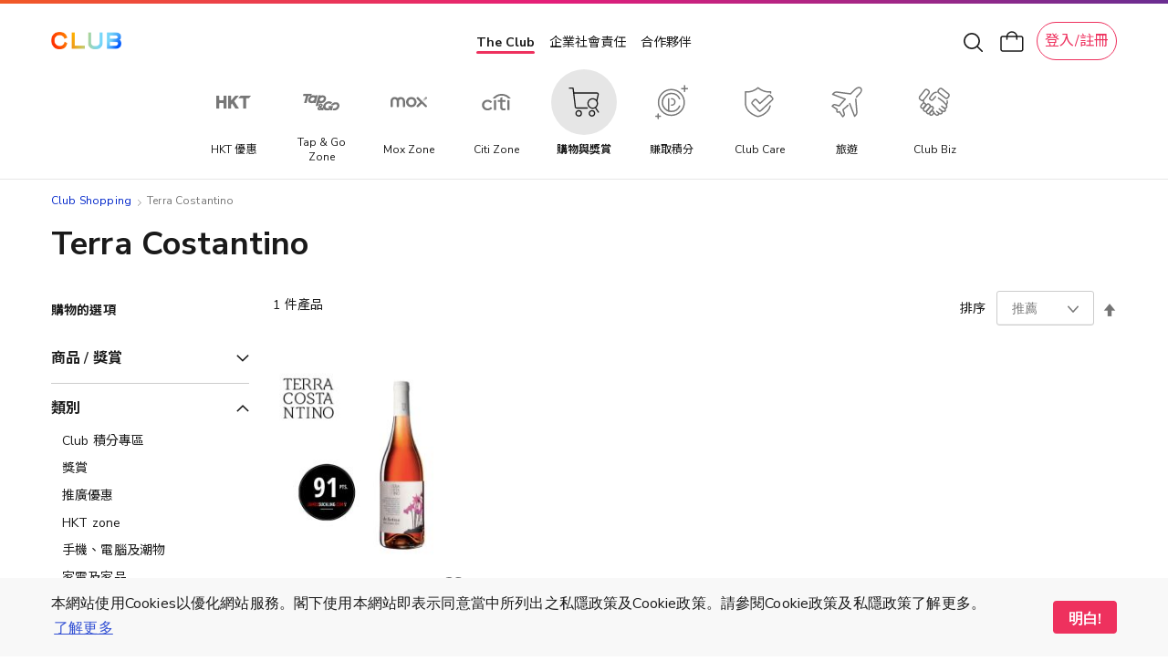

--- FILE ---
content_type: image/svg+xml
request_url: https://shop.theclub.com.hk/static/version1764667212/frontend/HKT/standard/zh_Hant_HK/HKT_SuperWeb/images/cart-icon.svg
body_size: 221
content:
<svg width="28" height="28" viewBox="0 0 28 28" fill="none" xmlns="http://www.w3.org/2000/svg">
<rect x="2" y="8" width="23.8333" height="16" rx="2" stroke="#1A1A1A" stroke-width="1.5"/>
<path d="M19.3333 11V8.37931C19.3333 5.4084 16.9082 3 13.9167 3C10.9251 3 8.5 5.4084 8.5 8.37931V11" stroke="#1A1A1A" stroke-width="1.5" stroke-linecap="round" stroke-linejoin="round"/>
</svg>


--- FILE ---
content_type: application/javascript
request_url: https://shop.theclub.com.hk/static/version1764667212/frontend/HKT/standard/zh_Hant_HK/HKT_Account/js/third-party-provider.min.js
body_size: 385
content:
define(['jquery'],function(jQuery){'use strict';return function(config,element){var widget={init:function(){var self=this;if(!config.noAction){jQuery(element).on('click',function(){self.popup();});}},popup:function(){this.setCookie('return_url',window.location.href);window.location.href=config.url;},getPopupFeatures:function(w,h,l,t){this.screenX=typeof window.screenX!=='undefined'?window.screenX:window.screenLeft;this.screenY=typeof window.screenY!=='undefined'?window.screenY:window.screenTop;this.outerWidth=typeof window.outerWidth!=='undefined'?window.outerWidth:document.body.clientWidth;this.outerHeight=typeof window.outerHeight!=='undefined'?window.outerHeight:(document.body.clientHeight-22);this.width=w?w:600;this.height=h?h:540;this.left=l?l:parseInt(this.screenX+((this.outerWidth-this.width)/ 2),10);this.top=t?t:parseInt(this.screenY+((this.outerHeight-this.height)/ 2.5),10);return('width='+this.width+',height='+this.height+',left='+this.left+',top='+this.top);},setCookie:function(name,value){var Mins=5;var exp=new Date();exp.setTime(exp.getTime()+Mins*60*1000);document.cookie=name+"="+escape(value)+";expires="+exp.toGMTString()+"; path=/";}};widget.init();return widget;}});

--- FILE ---
content_type: application/javascript
request_url: https://shop.theclub.com.hk/static/version1764667212/frontend/HKT/standard/zh_Hant_HK/HKT_GtmDataLayer/js/searches-data-layer.min.js
body_size: 899
content:
define(['jquery',],function($){'use strict';$.widget('hkt.searchesDataLayer',{options:{dataLayer:window.dataLayer||[],events:{SEARCHES:'search'},types:{HOT_SEARCH:'Hot_Search',SEARCH_HISTORY:'Search_History',CATEGORY:'Category',PRODUCTS:'Products',TEXT:'Text',AutoRecommendations:'Auto_Recommendations'},searchesPc:{type:'pc',headerSearchInput:'#super-web-header-pc .header-search-container .header-search-box',popularSearches:'#super-web-header-pc .header-search-section.popular_searches .section-item-info .section-item',recentSearches:'#super-web-header-pc .header-search-section.recent-searches .section-item-info .section-item',productCategory:'#super-web-header-pc .header-search-section.products-category .section-item-info .section-item',products:'#super-web-header-pc .header-search-section.product-search .section-item-info .section-item',auto:'#super-web-header-pc .header-search-section.autocomplete .section-item-info .section-item',popularSearchesTitle:'#super-web-header-pc .header-search-section.popular_searches .section-title',recentSearchesTitle:'#super-web-header-pc .header-search-section.recent-searches .section-title',productCategoryTitle:'#super-web-header-pc .header-search-section.products-category .section-title',productsTitle:'#super-web-header-pc .header-search-section.product-search .section-title',},searchesMb:{type:'mb',headerSearchInput:'#super-web-header-mb .header-drawer .header-search-box-container .header-search-box input',popularSearches:'#super-web-header-mb .header-drawer .header-search-section.popular_searches .section-item-info .section-item',recentSearches:'#super-web-header-mb .header-drawer .header-search-section.recent-searches .section-item-info .section-item',productCategory:'#super-web-header-mb .header-drawer .header-search-section.products-category .section-item-info .section-item',products:'#super-web-header-mb .header-drawer .header-search-section.product-search .section-item-info .section-item',auto:'#super-web-header-mb .header-drawer .header-search-section.autocomplete .section-item-info .section-item',popularSearchesTitle:'#super-web-header-mb .header-drawer .header-search-section.popular_searches .section-title',recentSearchesTitle:'#super-web-header-mb .header-drawer .header-search-section.recent-searches .section-title',productCategoryTitle:'#super-web-header-mb .header-drawer .header-search-section.products-category .section-title',productsTitle:'#super-web-header-mb .header-drawer .header-search-section.product-search .section-title',productCategorySearchTab:'#super-web-header-mb .header-drawer .header-search-sections.product-category-sections .header-search-tab-item.selected-item span',}},_create:function(){this._bindEvents(this.options.searchesPc);this._bindEvents(this.options.searchesMb);},_bindEvents:function(searches){var self=this;$(document).on('click',searches.popularSearches,function(e){var target=$(this);var searchTerm=target.text().trim();self.options.dataLayer.push({'event':self.options.events.SEARCHES,'search_term':searchTerm,'search_type':self.options.types.HOT_SEARCH,'suggested_search_term':searchTerm,'tab_label':self.options.types.HOT_SEARCH,});});$(document).on('click',searches.recentSearches,function(e){var target=$(this);var searchTerm=target.text().trim();self.options.dataLayer.push({'event':self.options.events.SEARCHES,'search_term':searchTerm,'search_type':self.options.types.SEARCH_HISTORY,'suggested_search_term':searchTerm,'tab_label':self.options.types.SEARCH_HISTORY,});});$(document).on('click',searches.products,function(e){var target=$(this),name=target.find('.product-name'),searchTerm='',tabLabel;if(name){searchTerm=name.text();}
if(searches.type==='pc'){tabLabel='all';}else{tabLabel=$(searches.productCategorySearchTab).attr('label');}
self.options.dataLayer.push({'event':self.options.events.SEARCHES,'search_term':$(searches.headerSearchInput).val().trim(),'search_type':self.options.types.PRODUCTS,'suggested_search_term':searchTerm.trim(),'tab_label':tabLabel,});});$(document).on('click',searches.auto,function(e){var target=$(this),searchTerm=target.text(),tabLabel;if(searches.type==='pc'){tabLabel='all';}else{tabLabel=$(searches.productCategorySearchTab).attr('label');}
self.options.dataLayer.push({'event':self.options.events.SEARCHES,'search_term':$(searches.headerSearchInput).val().trim(),'search_type':self.options.types.AutoRecommendations,'suggested_search_term':searchTerm.trim(),'tab_label':tabLabel,});});$(document).unbind("ga:searchCategory").on('ga:searchCategory',function(event,eventData){var searchTerm=eventData.search_term;var mbSelector='#super-web-header-mb';var pcSelector='#super-web-header-pc';var tabLabel='all';var headerSearchInputVal;if($(mbSelector).hasClass('show-drawer')){tabLabel=$(self.options.searchesMb.productCategorySearchTab).attr('label');headerSearchInputVal=$(self.options.searchesMb.headerSearchInput).val().trim();}
if($(pcSelector).hasClass('searchbox-show')){headerSearchInputVal=$(self.options.searchesPc.headerSearchInput).val().trim();}
if(searchTerm){self.options.dataLayer.push({'event':self.options.events.SEARCHES,'search_term':headerSearchInputVal,'search_type':self.options.types.CATEGORY,'suggested_search_term':searchTerm.trim(),'tab_label':tabLabel,});}}.bind(this));$(document).unbind("ga:searchText").on('ga:searchText',function(event,eventData){var searchTerm=eventData.search_term;if(searchTerm){self.options.dataLayer.push({'event':self.options.events.SEARCHES,'search_term':searchTerm.trim(),'search_type':self.options.types.TEXT,'suggested_search_term':searchTerm.trim(),'tab_label':'all',});}}.bind(this));}});return $.hkt.searchesDataLayer;});

--- FILE ---
content_type: application/javascript
request_url: https://shop.theclub.com.hk/static/version1764667212/frontend/HKT/standard/zh_Hant_HK/js/cookieconsent.min.js
body_size: 13589
content:
!function(e){function t(i){if(n[i])return n[i].exports;var o=n[i]={i:i,l:!1,exports:{}};return e[i].call(o.exports,o,o.exports,t),o.l=!0,o.exports}var n={};t.m=e,t.c=n,t.d=function(e,n,i){t.o(e,n)||Object.defineProperty(e,n,{enumerable:!0,get:i})},t.r=function(e){"undefined"!=typeof Symbol&&Symbol.toStringTag&&Object.defineProperty(e,Symbol.toStringTag,{value:"Module"}),Object.defineProperty(e,"__esModule",{value:!0})},t.t=function(e,n){if(1&n&&(e=t(e)),8&n)return e;if(4&n&&"object"==typeof e&&e&&e.__esModule)return e;var i=Object.create(null);if(t.r(i),Object.defineProperty(i,"default",{enumerable:!0,value:e}),2&n&&"string"!=typeof e)for(var o in e)t.d(i,o,function(t){return e[t]}.bind(null,o));return i},t.n=function(e){var n=e&&e.__esModule?function(){return e.default}:function(){return e};return t.d(n,"a",n),n},t.o=function(e,t){return Object.prototype.hasOwnProperty.call(e,t)},t.p="",t(t.s=4)}([function(e,t,n){"use strict";n.d(t,"a",function(){return s});var i=n(1),o=n(16);const c=new(n.n(o).a);class s{constructor(e={},t={}){this.options=Object(i.j)(e,t),this.on=c.on.bind(c),this.emit=c.emit.bind(c)}}},function(e,t,n){"use strict";n.d(t,"b",function(){return a}),n.d(t,"k",function(){return l}),n.d(t,"e",function(){return u}),n.d(t,"l",function(){return d}),n.d(t,"d",function(){return p}),n.d(t,"m",function(){return h}),n.d(t,"a",function(){return f}),n.d(t,"h",function(){return m}),n.d(t,"g",function(){return b}),n.d(t,"f",function(){return g}),n.d(t,"c",function(){return v}),n.d(t,"i",function(){return y}),n.d(t,"j",function(){return k});var i=n(12),o=n(3),c=n(13),s=n(14),r=n(15);const a=i.a,l=i.b,u=(e,t)=>e.replace(/{{([a-z][a-z0-9\-_]*)}}/gi,(e,n)=>t(n)||""),d=(e,t)=>{let n=!1;return function(){n||(e(...arguments),n=!0,setTimeout(function(){n=!1},t))}},p=e=>{let t,n=0,i=0,o=e.length;if(0===e.length)return n;for(;i<o;++i)n=(n<<5)-n+(t=e.charCodeAt(i)),n|=0;return n},h=(o.d,o.a,o.c,o.b,c.b),f=c.a,m=s.c,b=s.b,g=s.a,v=r.a,y=r.b,w=e=>(t,[n,i])=>(t[n]=i instanceof Object&&!(i instanceof Array)?e[n]instanceof Object&&!(e[n]instanceof Array)?Object.entries(i).reduce(w(e[n]),{}):i:e.hasOwnProperty(n)?e[n]:i,t),k=(e,t)=>Object.entries(e).reduce(w(t),{})},function(e,t,n){"use strict";n.d(t,"e",function(){return i}),n.d(t,"c",function(){return o}),n.d(t,"b",function(){return c}),n.d(t,"d",function(){return s}),n.d(t,"a",function(){return r});const i=["deny","allow","dismiss"],o="deny",c="allow",s="dismiss",r=["status"]},function(e,t,n){"use strict";n.d(t,"d",function(){return i}),n.d(t,"a",function(){return o}),n.d(t,"c",function(){return c}),n.d(t,"b",function(){return s});const i=e=>"#"==e[0]?e.substr(1):3==e.length?e[0]+e[0]+e[1]+e[1]+e[2]+e[2]:e,o=e=>{return e=i(e),128<=(299*parseInt(e.substr(0,2),16)+587*parseInt(e.substr(2,2),16)+114*parseInt(e.substr(4,2),16))/1e3?"#000":"#fff"},c=e=>{const t=parseInt(i(e),16),n=38+(t>>16),o=38+(255&t>>8),c=38+(255&t);return"#"+(16777216+65536*(255>n?1>n?0:n:255)+256*(255>o?1>o?0:o:255)+(255>c?1>c?0:c:255)).toString(16).slice(1)},s=e=>(e=i(e),"000000"===e?"#222":c(e))},function(e,t,n){"use strict";n.r(t),function(e){var t=n(6),i=(n.n(t),n(11));"undefined"==typeof exports?window.CookieConsent=i.a:e.exports=i.a}.call(this,n(5)(e))},function(e){e.exports=function(e){if(!e.webpackPolyfill){var t=Object.create(e);t.children||(t.children=[]),Object.defineProperty(t,"loaded",{enumerable:!0,get:function(){return t.l}}),Object.defineProperty(t,"id",{enumerable:!0,get:function(){return t.i}}),Object.defineProperty(t,"exports",{enumerable:!0}),t.webpackPolyfill=1}return t}},function(e,t,n){var i=n(7);"string"==typeof i&&(i=[[e.i,i,""]]);var o={hmr:!0,transform:void 0,insertInto:void 0};n(9)(i,o),i.locals&&(e.exports=i.locals)},function(e,t,n){(e.exports=n(8)(!1)).push([e.i,'.cc-window{opacity:1;-webkit-transition:opacity 1s ease;-moz-transition:opacity 1s ease;-ms-transition:opacity 1s ease;-o-transition:opacity 1s ease;transition:opacity 1s ease}.cc-window.cc-invisible{opacity:0}.cc-animate.cc-revoke{-webkit-transition:transform 1s ease;-moz-transition:transform 1s ease;-ms-transition:transform 1s ease;-o-transition:transform 1s ease;transition:transform 1s ease}.cc-animate.cc-revoke.cc-top{transform:translateY(-2em)}.cc-animate.cc-revoke.cc-bottom{transform:translateY(2em)}.cc-animate.cc-revoke.cc-active.cc-top{transform:translateY(0)}.cc-animate.cc-revoke.cc-active.cc-bottom{transform:translateY(0)}.cc-revoke:hover{transform:translateY(0)}.cc-grower{max-height:0;overflow:hidden;-webkit-transition:max-height 1s;-moz-transition:max-height 1s;-ms-transition:max-height 1s;-o-transition:max-height 1s;transition:max-height 1s}.cc-window,.cc-revoke{position:fixed;overflow:hidden;box-sizing:border-box;font-family:Helvetica, Calibri, Arial, sans-serif;font-size:16px;line-height:1.5em;display:flex;flex-wrap:nowrap;z-index:9998}.cc-revoke{z-index:9999}.cc-window.cc-static{position:static}.cc-window.cc-floating{padding:2em;max-width:24em;flex-direction:column}.cc-window.cc-banner{padding:1em 1.8em;width:100%;flex-direction:row}.cc-revoke{padding:0.5em}.cc-revoke:hover{text-decoration:underline}.cc-header{font-size:18px;font-weight:bold}.cc-btn,.cc-link,.cc-close,.cc-revoke{cursor:pointer}.cc-link{opacity:0.8;display:inline-block;padding:0.2em;text-decoration:underline}.cc-link:hover{opacity:1}.cc-link:active,.cc-link:visited{color:initial}.cc-btn{display:block;padding:0.4em 0.8em;font-size:0.9em;font-weight:bold;border-width:2px;border-style:solid;text-align:center;white-space:nowrap}.cc-highlight .cc-btn:first-child{background-color:transparent;border-color:transparent}.cc-highlight .cc-btn:first-child:hover,.cc-highlight .cc-btn:first-child:focus{background-color:transparent;text-decoration:underline}.cc-close{display:block;position:absolute;top:0.5em;right:0.5em;font-size:1.6em;opacity:0.9;line-height:0.75}.cc-close:hover,.cc-close:focus{opacity:1}.cc-revoke.cc-top{top:0;left:3em;border-bottom-left-radius:0.5em;border-bottom-right-radius:0.5em}.cc-revoke.cc-bottom{bottom:0;left:3em;border-top-left-radius:0.5em;border-top-right-radius:0.5em}.cc-revoke.cc-left{left:3em;right:unset}.cc-revoke.cc-right{right:3em;left:unset}.cc-top{top:1em}.cc-left{left:1em}.cc-right{right:1em}.cc-bottom{bottom:1em}.cc-floating>.cc-link{margin-bottom:1em}.cc-floating .cc-message{display:block;margin-bottom:1em}.cc-window.cc-floating .cc-compliance{flex:1 0 auto}.cc-window.cc-banner{align-items:center}.cc-banner.cc-top{left:0;right:0;top:0}.cc-banner.cc-bottom{left:0;right:0;bottom:0}.cc-banner .cc-message{display:block;flex:1 1 auto;max-width:100%;margin-right:1em}.cc-compliance{display:flex;align-items:center;justify-content:space-between}.cc-floating .cc-compliance>.cc-btn{flex:1}.cc-btn+.cc-btn{margin-left:0.5em}.cc-window.cc-type-categories{display:inline-flex;flex-direction:column;overflow:visible}.cc-window.cc-type-categories .cc-window.cc-type-categories .cc-btn{margin:0}.cc-window.cc-type-categories .cc-btn.cc-save{margin:0;display:inline-block}.cc-categories{display:inline-flex}.cc-categories .cc-category{display:flex;max-width:100%;margin:0 2px;position:relative}.cc-categories .cc-btn{border-right:none;outline:none;text-transform:capitalize}.cc-categories .cc-btn input[type=checkbox]{float:left;height:26px;width:calc( 100% - 22px);display:block;position:absolute;top:0;left:2px;cursor:pointer}.cc-categories .cc-btn:not(.cc-info):not(.cc-save){padding-left:26px}.cc-categories .cc-info{border-left:none;border-right:2px solid lightgrey;padding:4px;font-variant:all-small-caps}.cc-categories .cc-info:focus+.cc-tooltip{display:block}.cc-categories .cc-tooltip{display:none;position:absolute;z-index:3;width:190px;bottom:46px;padding:8px;border:thin solid lightgrey;box-shadow:1px 1px 4px rgba(150,150,150,0.7)}.cc-categories .cc-tooltip:after{content:"";width:10px;height:10px;transform:rotate(45deg);position:absolute;bottom:-7px;left:10px;box-shadow:2px 1px 1px rgba(200,200,200,0.5)}.cc-categories .cc-tooltip p{margin:0}@media print{.cc-window,.cc-revoke{display:none}}@media screen and (max-width: 900px){.cc-btn{white-space:normal}}@media screen and (max-width: 414px) and (orientation: portrait), screen and (max-width: 736px) and (orientation: landscape){.cc-window.cc-top{top:0}.cc-window.cc-bottom{bottom:0}.cc-window.cc-banner,.cc-window.cc-floating,.cc-window.cc-right,.cc-window.cc-left{left:0;right:0}.cc-window.cc-banner{flex-direction:column;align-items:unset}.cc-window.cc-banner .cc-compliance{flex:1 1 auto}.cc-window.cc-banner .cc-message{margin-right:0;margin-bottom:1em}.cc-window.cc-floating{max-width:none}.cc-window.cc-type-categories{flex-direction:column}.cc-window .cc-message{margin-bottom:1em}.cc-window .cc-categories{flex-direction:column;width:100%;margin-right:8px}.cc-window .cc-category{margin:4px 0}.cc-window .cc-category .cc-btn:not(.cc-info){width:calc( 100% - 16px);min-width:140px}}@media screen and (max-width: 854px){.cc-window.cc-type-categories .cc-btn.cc-save{margin:8px 0}}@media screen and (max-width: 790px){.cc-window.cc-type-categories .cc-categories{display:flex;flex-direction:column}.cc-categories .cc-category{margin:4px 0}.cc-btn:not(.cc-info):not(.cc-save){width:calc( 100% - 16px)}}.cc-floating.cc-theme-classic{padding:1.2em;border-radius:5px}.cc-floating.cc-type-info.cc-theme-classic .cc-compliance{text-align:center;display:inline;flex:none}.cc-theme-classic{overflow:visible;justify-content:space-between}.cc-theme-classic .cc-btn{position:relative;border-radius:5px;outline:none}.cc-theme-classic .cc-btn:last-child{min-width:140px}.cc-theme-classic .cc-category .cc-btn{border-radius:5px 0 0 5px;padding-right:2px;padding-left:28px;font-weight:normal;border-right:none;box-sizing:border-box}.cc-theme-classic .cc-category .cc-btn input[type=checkbox]{position:absolute;left:0;top:-1px;width:100%;height:26px;opacity:0;cursor:pointer;z-index:1}.cc-theme-classic .cc-category .cc-btn input[type=checkbox]+.cc-btn-checkbox{display:block;font-size:2rem;position:absolute;top:2px;left:6px;z-index:0;outline:none}.cc-theme-classic .cc-category .cc-btn input[type=checkbox]+.cc-btn-checkbox:before{content:"\\1F5F5"}.cc-theme-classic .cc-category .cc-btn input[type=checkbox]:checked+.cc-btn-checkbox:after{content:"\\2713";position:absolute;top:-4px;left:0;font-size:2.3rem;text-shadow:0 1px 3px rgba(150,150,150,0.5)}.cc-theme-classic .cc-category .cc-btn.cc-info{margin:0;padding:0 4px;border-radius:0 5px 5px 0}.cc-theme-classic .cc-category .cc-btn:last-child{min-width:0}.cc-theme-classic .cc-category .cc-tooltip{border-radius:5px}.cc-theme-classic .cc-category .cc-tooltip:after{border-bottom:thin solid lightgrey;border-right:thin solid lightgrey}.cc-floating.cc-type-info.cc-theme-classic .cc-btn{display:inline-block}.cc-theme-edgeless.cc-window{padding:0}.cc-floating.cc-theme-edgeless .cc-message{margin:2em;margin-bottom:1.5em}.cc-banner.cc-theme-edgeless .cc-btn{margin:0;padding:0.8em 1.8em;height:100%}.cc-banner.cc-theme-edgeless .cc-message{margin-left:1em}.cc-floating.cc-theme-edgeless .cc-btn+.cc-btn{margin-left:0}.cc-window.cc-theme-edgeless.cc-type-categories .cc-categories .cc-btn{padding:0.4em 0.8em;padding-left:26px}.cc-window.cc-theme-edgeless.cc-type-categories .cc-categories .cc-btn.cc-info{padding:0.4em 4px}.cc-window.cc-theme-edgeless.cc-type-categories .cc-categories .cc-tooltip{border:none}\n',""])},function(e){"use strict";function t(e,t){var n=e[1]||"",i=e[3];if(!i)return n;if(t&&"function"==typeof btoa){var o=function(e){var t=btoa(unescape(encodeURIComponent(JSON.stringify(e)))),n="sourceMappingURL=data:application/json;charset=utf-8;base64,".concat(t);return"/*# ".concat(n," */")}(i),c=i.sources.map(function(e){return"/*# sourceURL=".concat(i.sourceRoot).concat(e," */")});return[n].concat(c).concat([o]).join("\n")}return[n].join("\n")}e.exports=function(e){var n=[];return n.toString=function(){return this.map(function(n){var i=t(n,e);return n[2]?"@media ".concat(n[2],"{").concat(i,"}"):i}).join("")},n.i=function(e,t){"string"==typeof e&&(e=[[null,e,""]]);for(var i,o={},c=0;c<this.length;c++)null!=(i=this[c][0])&&(o[i]=!0);for(var s,r=0;r<e.length;r++)null!=(s=e[r])[0]&&o[s[0]]||(t&&!s[2]?s[2]=t:t&&(s[2]="(".concat(s[2],") and (").concat(t,")")),n.push(s))},n}},function(e,t,n){function i(e,t){for(var n=0;n<e.length;n++){var i=e[n],o=h[i.id];if(o){o.refs++;for(var c=0;c<o.parts.length;c++)o.parts[c](i.parts[c]);for(;c<i.parts.length;c++)o.parts.push(d(i.parts[c],t))}else{var s=[];for(c=0;c<i.parts.length;c++)s.push(d(i.parts[c],t));h[i.id]={id:i.id,refs:1,parts:s}}}}function o(e,t){for(var n=[],i={},o=0;o<e.length;o++){var c=e[o],s=t.base?c[0]+t.base:c[0],r={css:c[1],media:c[2],sourceMap:c[3]};i[s]?i[s].parts.push(r):n.push(i[s]={id:s,parts:[r]})}return n}function c(e,t){var n=m(e.insertInto);if(!n)throw new Error("Couldn't find a style target. This probably means that the value for the 'insertInto' parameter is invalid.");var i=v[v.length-1];if("top"===e.insertAt)i?i.nextSibling?n.insertBefore(t,i.nextSibling):n.appendChild(t):n.insertBefore(t,n.firstChild),v.push(t);else if("bottom"===e.insertAt)n.appendChild(t);else{if("object"!=typeof e.insertAt||!e.insertAt.before)throw new Error("[Style Loader]\n\n Invalid value for parameter 'insertAt' ('options.insertAt') found.\n Must be 'top', 'bottom', or Object.\n (https://github.com/webpack-contrib/style-loader#insertat)\n");var o=m(e.insertAt.before,n);n.insertBefore(t,o)}}function s(e){if(null===e.parentNode)return!1;e.parentNode.removeChild(e);var t=v.indexOf(e);0<=t&&v.splice(t,1)}function r(e){var t=document.createElement("style");if(void 0===e.attrs.type&&(e.attrs.type="text/css"),void 0===e.attrs.nonce){var n=u();n&&(e.attrs.nonce=n)}return l(t,e.attrs),c(e,t),t}function a(e){var t=document.createElement("link");return void 0===e.attrs.type&&(e.attrs.type="text/css"),e.attrs.rel="stylesheet",l(t,e.attrs),c(e,t),t}function l(e,t){Object.keys(t).forEach(function(n){e.setAttribute(n,t[n])})}function u(){return n.nc}function d(e,t){var n,i,o,c;if(t.transform&&e.css){if(!(c="function"==typeof t.transform?t.transform(e.css):t.transform.default(e.css)))return function(){};e.css=c}if(t.singleton){var l=g++;n=b||(b=r(t)),i=p.bind(null,n,l,!1),o=p.bind(null,n,l,!0)}else e.sourceMap&&"function"==typeof URL&&"function"==typeof URL.createObjectURL&&"function"==typeof URL.revokeObjectURL&&"function"==typeof Blob&&"function"==typeof btoa?(n=a(t),i=function(e,t,n){var i=n.css,o=n.sourceMap,c=void 0===t.convertToAbsoluteUrls&&o;(t.convertToAbsoluteUrls||c)&&(i=y(i)),o&&(i+="\n/*# sourceMappingURL=data:application/json;base64,"+btoa(unescape(encodeURIComponent(JSON.stringify(o))))+" */");var s=new Blob([i],{type:"text/css"}),r=e.href;e.href=URL.createObjectURL(s),r&&URL.revokeObjectURL(r)}.bind(null,n,t),o=function(){s(n),n.href&&URL.revokeObjectURL(n.href)}):(n=r(t),i=function(e,t){var n=t.css,i=t.media;if(i&&e.setAttribute("media",i),e.styleSheet)e.styleSheet.cssText=n;else{for(;e.firstChild;)e.removeChild(e.firstChild);e.appendChild(document.createTextNode(n))}}.bind(null,n),o=function(){s(n)});return i(e),function(t){if(t){if(t.css===e.css&&t.media===e.media&&t.sourceMap===e.sourceMap)return;i(e=t)}else o()}}function p(e,t,n,i){var o=n?"":i.css;if(e.styleSheet)e.styleSheet.cssText=w(t,o);else{var c=document.createTextNode(o),s=e.childNodes;s[t]&&e.removeChild(s[t]),s.length?e.insertBefore(c,s[t]):e.appendChild(c)}}var h={},f=function(e){var t;return function(){return void 0===t&&(t=e.apply(this,arguments)),t}}(function(){return window&&document&&document.all&&!window.atob}),m=function(){var e={};return function(t,n){if("function"==typeof t)return t();if(void 0===e[t]){var i=function(e,t){return t?t.querySelector(e):document.querySelector(e)}.call(this,t,n);if(window.HTMLIFrameElement&&i instanceof window.HTMLIFrameElement)try{i=i.contentDocument.head}catch(t){i=null}e[t]=i}return e[t]}}(),b=null,g=0,v=[],y=n(10);e.exports=function(e,t){if("undefined"!=typeof DEBUG&&DEBUG&&"object"!=typeof document)throw new Error("The style-loader cannot be used in a non-browser environment");(t=t||{}).attrs="object"==typeof t.attrs?t.attrs:{},t.singleton||"boolean"==typeof t.singleton||(t.singleton=f()),t.insertInto||(t.insertInto="head"),t.insertAt||(t.insertAt="bottom");var n=o(e,t);return i(n,t),function(e){for(var c=[],s=0;s<n.length;s++){var r=n[s];(a=h[r.id]).refs--,c.push(a)}e&&i(o(e,t),t);var a;for(s=0;s<c.length;s++)if(0===(a=c[s]).refs){for(var l=0;l<a.parts.length;l++)a.parts[l]();delete h[a.id]}}};var w=function(){var e=[];return function(t,n){return e[t]=n,e.filter(Boolean).join("\n")}}()},function(e){e.exports=function(e){var t="undefined"!=typeof window&&window.location;if(!t)throw new Error("fixUrls requires window.location");if(!e||"string"!=typeof e)return e;var n=t.protocol+"//"+t.host,i=n+t.pathname.replace(/\/[^\/]*$/,"/");return e.replace(/url\s*\(((?:[^)(]|\((?:[^)(]+|\([^)(]*\))*\))*)\)/gi,function(e,t){var o,c=t.trim().replace(/^"(.*)"$/,function(e,t){return t}).replace(/^'(.*)'$/,function(e,t){return t});return/^(#|data:|http:\/\/|https:\/\/|file:\/\/\/|\s*$)/i.test(c)?e:(o=0===c.indexOf("//")?c:0===c.indexOf("/")?n+c:i+c.replace(/^\.\//,""),"url("+JSON.stringify(o)+")")})}},function(e,t,n){"use strict";n.d(t,"a",function(){return l});var i=n(0),o=n(17),c=n(19),s=n(21),r=n(2),a=n(1);class l extends i.a{constructor(e={}){super(e);const t=r.a.map(e=>{const t=this.options.cookie&&this.options.cookie.name?this.options.cookie.name:"cookieconsent_status_",n=Object(a.b)(t+e);return Object(a.h)(n)?{[e]:n}:void 0}).filter(e=>!!e&&e[Object.keys(e)[0]]);0<t.length?setTimeout(()=>this.emit("initialized",t)):this.options.legal&&this.options.legal.countryCode?this.initializationComplete({code:this.options.legal.countryCode}):this.options.location?new c.a(this.options.location).locate(this.initializationComplete.bind(this),this.initializationError.bind(this)):this.initializationComplete({})}initializationComplete(e){e.code&&(this.options=new o.a(this.options.legal).applyLaw(this.options,e.code)),this.popup=new s.a(this.options),setTimeout(()=>this.emit("initialized",this.popup),0)}initializationError(e){setTimeout(()=>this.emit("error",e,new s.a(this.options)),0)}getCountryLaws(e){return new o.a(this.options.legal).get(e)}isOpen(){return this.popup.isOpen()}close(){return this.popup.close(),this}revokeChoice(){return this.popup.revokeChoice(),this}open(){return this.popup.open(),this}toggleRevokeButton(e){return this.popup.toggleRevokeButton(e),this}setStatuses(e){return this.popup.setStatuses(e),this}clearStatuses(){return this.popup.clearStatuses(),this}destroy(){return this.popup.destroy(),this}}r.e.reduce((e,t)=>(Object.defineProperty(l,t,{get:function(){return t},set:function(){},enumerable:!1,writeable:!1,configurable:!1}),e),l)},function(e,t,n){"use strict";n.d(t,"a",function(){return i}),n.d(t,"b",function(){return o});const i=e=>{const t=(" "+document.cookie).split(" "+e+"=");return 2>t.length?void 0:t.pop().split(";").shift()},o=function(e,t,n,i,o,c){const s=new Date;s.setHours(s.getHours()+24*("number"==typeof n?n:365)),document.cookie=e+"="+t+";expires="+s.toUTCString()+";path="+(o||"/")+(i?";domain="+i:"")+(c?";secure":"")}},function(e,t,n){"use strict";n.d(t,"b",function(){return o}),n.d(t,"a",function(){return c});var i=n(3);const o=(e,t)=>e&&e.parentNode?e.classList.contains(t)?e:o(e.parentNode,t):null,c=(e,t,n)=>{const o={},{popup:c,button:s,highlight:r,saveButton:a}=t;c&&(c.text=c.text?c.text:Object(i.a)(c.background),c.link=c.link?c.link:c.text,o[n+" .cc-tooltip, "+n+" .cc-tooltip:after"]=["color: "+c.text,"background-color: "+c.background],o[n+".cc-window"]=["color: "+c.text,"background-color: "+c.background],o[n+".cc-revoke"]=["color: "+c.text,"background-color: "+c.background],o[n+" .cc-link,"+n+" .cc-link:active,"+n+" .cc-link:visited"]=["color: "+c.link],s&&(s.text=s.text?s.text:Object(i.a)(s.background),s.border=s.border?s.border:"transparent",o[n+" .cc-btn"]=["color: "+s.text,"border-color: "+s.border,"background-color: "+s.background],s.padding&&o[n+" .cc-btn"].push("padding: "+s.padding),"transparent"!=s.background&&(o[n+" .cc-btn:hover, "+n+" .cc-btn:focus"]=["background-color: "+(s.hover||Object(i.b)(s.background))]),r?(r.text=r.text?r.text:Object(i.a)(r.background),r.border=r.border?r.border:"transparent",o[n+" .cc-highlight .cc-btn:first-child"]=["color: "+r.text,"border-color: "+r.border,"background-color: "+r.background]):o[n+" .cc-highlight .cc-btn:first-child"]=["color: "+c.text]),a&&(o[`${n} .cc-btn.cc-save`]=["color: "+a.text,"border-color: "+a.border,"background-color: "+a.background]));const l=document.createElement("style");return l.id=e,document.head.appendChild(l),Object.entries(o).forEach(([e,t],n)=>l.sheet.insertRule(`${e}{${t.join(";")}}`,n)),l}},function(e,t,n){"use strict";n.d(t,"c",function(){return o}),n.d(t,"a",function(){return c}),n.d(t,"b",function(){return s});var i=n(2);const o=e=>0<=i.e.indexOf(e),c=()=>/Android|webOS|iPhone|iPad|iPod|BlackBerry|IEMobile|Opera Mini/i.test(navigator.userAgent),s=e=>"object"==typeof e&&null!==e&&e.constructor==Object},function(e,t,n){"use strict";n.d(t,"a",function(){return i}),n.d(t,"b",function(){return o});const i=(e,t,n)=>{let i;const o=document.createElement("script");o.type="text/"+(e.type||"javascript"),o.src=e.src||e,o.async=!1,o.onreadystatechange=s.onload=function(){const e=o.readyState;clearTimeout(i),t.done||e&&!/loaded|complete/.test(e)||(t.done=!0,t(),o.onreadystatechange=o.onload=null)},document.body.appendChild(o),i=setTimeout(function(){t.done=!0,t(),o.onreadystatechange=o.onload=null},n)},o=(e,t,n,i,o)=>{const c=new(window.XMLHttpRequest||window.ActiveXObject)("MSXML2.XMLHTTP.3.0");if(c.open(i?"POST":"GET",e,1),c.setRequestHeader("Content-type","application/x-www-form-urlencoded"),Array.isArray(o))for(let e=0,t=o.length;e<t;++e){const t=o[e].split(":",2);c.setRequestHeader(t[0].replace(/^\s+|\s+$/g,""),t[1].replace(/^\s+|\s+$/g,""))}"function"==typeof t&&(c.onreadystatechange=function(){3<c.readyState&&t(c)}),c.send(i)}},function(e){"use strict";function t(){t.init.call(this)}function n(e){return void 0===e._maxListeners?t.defaultMaxListeners:e._maxListeners}function i(e,t,i,o){var c,s,r;if("function"!=typeof i)throw new TypeError('The "listener" argument must be of type Function. Received type '+typeof i);if(void 0===(s=e._events)?(s=e._events=Object.create(null),e._eventsCount=0):(void 0!==s.newListener&&(e.emit("newListener",t,i.listener?i.listener:i),s=e._events),r=s[t]),void 0===r)r=s[t]=i,++e._eventsCount;else if("function"==typeof r?r=s[t]=o?[i,r]:[r,i]:o?r.unshift(i):r.push(i),0<(c=n(e))&&r.length>c&&!r.warned){r.warned=!0;var a=new Error("Possible EventEmitter memory leak detected. "+r.length+" "+t+" listeners added. Use emitter.setMaxListeners() to increase limit");a.name="MaxListenersExceededWarning",a.emitter=e,a.type=t,a.count=r.length,console}return e}function o(e,t,n){var i={fired:!1,wrapFn:void 0,target:e,type:t,listener:n},o=function(){for(var e=[],t=0;t<arguments.length;t++)e.push(arguments[t]);this.fired||(this.target.removeListener(this.type,this.wrapFn),this.fired=!0,u(this.listener,this.target,e))}.bind(i);return o.listener=n,i.wrapFn=o,o}function c(e,t,n){var i=e._events;if(void 0===i)return[];var o=i[t];return void 0===o?[]:"function"==typeof o?n?[o.listener||o]:[o]:n?function(e){for(var t=Array(e.length),n=0;n<t.length;++n)t[n]=e[n].listener||e[n];return t}(o):r(o,o.length)}function s(e){var t=this._events;if(void 0!==t){var n=t[e];if("function"==typeof n)return 1;if(void 0!==n)return n.length}return 0}function r(e,t){for(var n=Array(t),i=0;i<t;++i)n[i]=e[i];return n}var a,l="object"==typeof Reflect?Reflect:null,u=l&&"function"==typeof l.apply?l.apply:function(e,t,n){return Function.prototype.apply.call(e,t,n)};a=l&&"function"==typeof l.ownKeys?l.ownKeys:Object.getOwnPropertySymbols?function(e){return Object.getOwnPropertyNames(e).concat(Object.getOwnPropertySymbols(e))}:function(e){return Object.getOwnPropertyNames(e)};var d=Number.isNaN||function(e){return e!=e};e.exports=t,t.EventEmitter=t,t.prototype._events=void 0,t.prototype._eventsCount=0,t.prototype._maxListeners=void 0;var p=10;Object.defineProperty(t,"defaultMaxListeners",{enumerable:!0,get:function(){return p},set:function(e){if("number"!=typeof e||0>e||d(e))throw new RangeError('The value of "defaultMaxListeners" is out of range. It must be a non-negative number. Received '+e+".");p=e}}),t.init=function(){(void 0===this._events||this._events===Object.getPrototypeOf(this)._events)&&(this._events=Object.create(null),this._eventsCount=0),this._maxListeners=this._maxListeners||void 0},t.prototype.setMaxListeners=function(e){if("number"!=typeof e||0>e||d(e))throw new RangeError('The value of "n" is out of range. It must be a non-negative number. Received '+e+".");return this._maxListeners=e,this},t.prototype.getMaxListeners=function(){return n(this)},t.prototype.emit=function(e){for(var t=[],n=1;n<arguments.length;n++)t.push(arguments[n]);var i="error"===e,o=this._events;if(void 0!==o)i=i&&void 0===o.error;else if(!i)return!1;if(i){var c;if(0<t.length&&(c=t[0]),c instanceof Error)throw c;var s=new Error("Unhandled error."+(c?" ("+c.message+")":""));throw s.context=c,s}var a=o[e];if(void 0===a)return!1;if("function"==typeof a)u(a,this,t);else{var l=a.length,d=r(a,l);for(n=0;n<l;++n)u(d[n],this,t)}return!0},t.prototype.addListener=function(e,t){return i(this,e,t,!1)},t.prototype.on=t.prototype.addListener,t.prototype.prependListener=function(e,t){return i(this,e,t,!0)},t.prototype.once=function(e,t){if("function"!=typeof t)throw new TypeError('The "listener" argument must be of type Function. Received type '+typeof t);return this.on(e,o(this,e,t)),this},t.prototype.prependOnceListener=function(e,t){if("function"!=typeof t)throw new TypeError('The "listener" argument must be of type Function. Received type '+typeof t);return this.prependListener(e,o(this,e,t)),this},t.prototype.removeListener=function(e,t){var n,i,o,c,s;if("function"!=typeof t)throw new TypeError('The "listener" argument must be of type Function. Received type '+typeof t);if(void 0===(i=this._events))return this;if(void 0===(n=i[e]))return this;if(n===t||n.listener===t)0==--this._eventsCount?this._events=Object.create(null):(delete i[e],i.removeListener&&this.emit("removeListener",e,n.listener||t));else if("function"!=typeof n){for(o=-1,c=n.length-1;0<=c;c--)if(n[c]===t||n[c].listener===t){s=n[c].listener,o=c;break}if(0>o)return this;0===o?n.shift():function(e,t){for(;t+1<e.length;t++)e[t]=e[t+1];e.pop()}(n,o),1===n.length&&(i[e]=n[0]),void 0!==i.removeListener&&this.emit("removeListener",e,s||t)}return this},t.prototype.off=t.prototype.removeListener,t.prototype.removeAllListeners=function(e){var t,n,i;if(void 0===(n=this._events))return this;if(void 0===n.removeListener)return 0===arguments.length?(this._events=Object.create(null),this._eventsCount=0):void 0!==n[e]&&(0==--this._eventsCount?this._events=Object.create(null):delete n[e]),this;if(0===arguments.length){var o,c=Object.keys(n);for(i=0;i<c.length;++i)"removeListener"===(o=c[i])||this.removeAllListeners(o);return this.removeAllListeners("removeListener"),this._events=Object.create(null),this._eventsCount=0,this}if("function"==typeof(t=n[e]))this.removeListener(e,t);else if(void 0!==t)for(i=t.length-1;0<=i;i--)this.removeListener(e,t[i]);return this},t.prototype.listeners=function(e){return c(this,e,!0)},t.prototype.rawListeners=function(e){return c(this,e,!1)},t.listenerCount=function(e,t){return"function"==typeof e.listenerCount?e.listenerCount(t):s.call(e,t)},t.prototype.listenerCount=s,t.prototype.eventNames=function(){return 0<this._eventsCount?a(this._events):[]}},function(e,t,n){"use strict";n.d(t,"a",function(){return c});var i=n(0),o=n(18);class c extends i.a{constructor(e={}){super(o.a,e)}get(e){return{hasLaw:0<=this.options.hasLaw.indexOf(e),revokable:0<=this.options.revokable.indexOf(e),explicitAction:0<=this.options.explicitAction.indexOf(e)}}applyLaw(e,t){const n=this.get(t);return n.hasLaw||(e.enabled=!1,this.emit("noCookieLaw",t,n)),this.options.regionalLaw&&(n.revokable&&(e.revokable=!0),n.explicitAction&&(e.dismissOnScroll=!1,e.dismissOnTimeout=!1)),e}}},function(e,t){"use strict";t.a={regionalLaw:!0,hasLaw:["AT","BE","BG","HR","CZ","CY","DK","EE","FI","FR","DE","EL","HU","IE","IT","LV","LT","LU","MT","NL","NO","PL","PT","SK","ES","SE","GB","UK","GR","EU","RO"],revokable:["HR","CY","DK","EE","FR","DE","LV","LT","NL","NO","PT","ES"],explicitAction:["HR","IT","ES","NO"]}},function(e,t,n){"use strict";n.d(t,"a",function(){return s});var i=n(0),o=n(20),c=n(1);class s extends i.a{constructor(e){super(o.a,e),this.currentServiceIndex=-1}getNextService(){let e;do{e=this.getServiceByIdx(++this.currentServiceIndex)}while(this.currentServiceIndex<this.options.services.length&&!e);return e}getServiceByIdx(e){const t=this.options.services[e];if("function"==typeof t){const e=t();return e.name?Object.assign({},e,this.options.serviceDefinitions[e.name](e)):e}return"string"==typeof t?this.options.serviceDefinitions[t]():Object(c.g)(t)?this.options.serviceDefinitions[t.name](t):null}locate(e,t){const n=this.getNextService();return n?(this.callbackComplete=e,this.callbackError=t,void this.runService(n,this.runNextServiceOnError.bind(this))):void t(new Error("No services to run"))}setupUrl(e){const t=this.getCurrentServiceOpts();return e.url.replace(/\{(.*?)\}/g,function(n,i){if("callback"===i){const t="callback"+Date.now();return window[t]=function(t){e.__JSONP_DATA=JSON.stringify(t)},t}return i in t.interpolateUrl?t.interpolateUrl[i]:void 0})}runService(e,t){if(e&&e.url&&e.callback){(e.isScript?c.c:c.i)(this.setupUrl(e),n=>{let i=n?n.responseText:"";e.__JSONP_DATA&&(i=e.__JSONP_DATA,delete e.__JSONP_DATA),this.runServiceCallback.call(this,t,e,i)},this.options.timeout,e.data,e.headers)}}runServiceCallback(e,t,n){const i=t.callback(t=>{i||this.onServiceResult(e,t)},n);i&&this.onServiceResult(e,i)}onServiceResult(e,t){t instanceof Error||t&&t.error?e.call(this,t,null):e.call(this,null,t)}runNextServiceOnError(e,t){if(e){this.logError(e);const t=this.getNextService();t?this.runService(t,this.runNextServiceOnError.bind(this)):this.completeService.call(this,this.callbackError,new Error("All services failed"))}else this.completeService.call(this,this.callbackComplete,t)}getCurrentServiceOpts(){const e=this.options.services[this.currentServiceIndex];return"string"==typeof e?{name:e}:"function"==typeof e?e():Object(c.g)(e)?e:{}}completeService(e,t){this.currentServiceIndex=-1,e&&e(t)}logError(){}}},function(e,t){"use strict";const n=e=>new Error("Error ["+(e.code||"UNKNOWN")+"]: "+e.error);t.a={timeout:5e3,services:["ipinfo"],serviceDefinitions:{ipinfo:function(){return{url:"//ipinfo.io",headers:["Accept: application/json"],callback:function(e,t){try{const i=JSON.parse(t);return i.error?n(i):{code:i.country}}catch(e){return n({error:"Invalid response ("+e+")"})}}}},ipinfodb:function(){return{url:"//api.ipinfodb.com/v3/ip-country/?key={api_key}&format=json&callback={callback}",isScript:!0,callback:function(e,t){try{const i=JSON.parse(t);return"ERROR"==i.statusCode?n({error:i.statusMessage}):{code:i.countryCode}}catch(e){return n({error:"Invalid response ("+e+")"})}}}},maxmind:function(){return{url:"//js.maxmind.com/js/apis/geoip2/v2.1/geoip2.js",isScript:!0,callback:function(e){return window.geoip2?void geoip2.country(function(t){try{e({code:t.country.iso_code})}catch(t){e(n(t))}},function(t){e(n(t))}):void e(new Error("Unexpected response format. The downloaded script should have exported `geoip2` to the global scope"))}}}}}},function(e,t,n){"use strict";n.d(t,"a",function(){return r});var i=n(0),o=n(22),c=n(2),s=n(1);class r extends i.a{constructor(e){super(o.a,e),this.userCategories={status:"DISMISS"},this.customStyles={},this.hasTransition=!!function(){const e=document.createElement("div"),t={t:"transitionend",OT:"oTransitionEnd",msT:"MSTransitionEnd",MozT:"transitionend",WebkitT:"webkitTransitionEnd"};for(let n in t)if(t.hasOwnProperty(n)&&void 0!==e.style[n+"ransition"])return t[n];return""}(),this.canUseCookies()&&(this.options.enabled=!1),this.options.blacklistPage.includes(location.pathname)&&(this.options.enabled=!1),this.options.whitelistPage.includes(location.pathname)&&(this.options.enabled=!0);let t=this.options.window.replace("{{classes}}",this.getPopupClasses().join(" ")).replace("{{children}}",this.getPopupInnerMarkup());const n=this.options.overrideHTML;if("string"==typeof n&&n.length&&(t=n),this.options.static){const e=this.appendMarkup(`<div class="cc-grower">${t}</div>`);e.style.display="",this.element=e.firstChild,this.element.style.display="none",this.element.classList.add("cc-invisible")}else this.element=this.appendMarkup(t);this.applyAutoDismiss(),this.applyRevokeButton(),this.options.autoOpen&&this.autoOpen()}open(){if(this.element)return this.isOpen()||(this.hasTransition?this.fadeIn():this.element.style.display="",this.options.revokable&&this.toggleRevokeButton(),this.emit("popupOpened")),this}close(e){if(this.element)return this.isOpen()&&(this.hasTransition?this.fadeOut():this.element.style.display="none",e&&this.options.revokable&&this.toggleRevokeButton(!0),this.emit("popupClosed")),this}fadeIn(){const e=this.element;this.hasTransition&&e&&(this.afterTransition&&this.afterFadeOut(e),e.classList.contains("cc-invisible"))&&(e.style.display="",this.options.static&&(this.element.parentNode.style.maxHeight=this.element.clientHeight+"px"),this.openingTimeout=setTimeout(()=>this.afterFadeIn(e),20))}afterFadeIn(e){this.openingTimeout=null,e.classList.remove("cc-invisible")}fadeOut(){this.hasTransition&&this.element&&(this.openingTimeout&&(clearTimeout(this.openingTimeout),this.afterFadeIn(this.element)),!this.element.classList.contains("cc-invisible")&&(this.options.static&&(this.element.parentNode.style.maxHeight=""),this.afterTransition=()=>this.afterFadeOut(this.element),this.element.addEventListener(this.transitionEnd,this.afterTransition),this.element.classList.add("cc-invisible")))}afterFadeOut(e){e.style.display="none",e.removeEventListener(this.transitionEnd,this.afterTransition),this.afterTransition=null}isOpen(){return this.element&&""===this.element.style.display&&(!this.hasTransition||!this.element.classList.contains("cc-invisible"))}toggleRevokeButton(e){this.revokeBtn&&(this.revokeBtn.style.display=e?"":"none")}revokeChoice(e){this.options.enabled=!0,this.clearStatuses(),this.emit("revokeChoice"),e||this.autoOpen()}hasAnswered(){return this.getStatuses().some(e=>!!e)}hasConsented(){return this.getStatuses().map(e=>e===c.b||e===c.d)}autoOpen(){const e=this.hasAnswered();!e&&this.options.enabled?this.open():e&&this.options.revokable&&this.toggleRevokeButton(!0)}setStatuses(){const{name:e,expiryDays:t,domain:n,path:i,secure:o}=this.options.cookie,r=(r,a)=>{if(Object(s.h)(a)){const l=e+"_"+r,u=0<=c.e.indexOf(Object(s.b)(l));Object(s.k)(l,a,t,n,i,o),this.emit("statusChanged",l,a,u)}else this.clearStatuses()};0===arguments.length?c.a.forEach(e=>r(e,this.userCategories[e])):1===arguments.length?c.a.forEach(e=>r(e,arguments[0])):1<arguments.length&&arguments.forEach((e,t)=>{r(this.userCategories[t],e)})}getStatuses(){return c.a.map(e=>Object(s.b)(this.options.cookie.name+"_"+e))}clearStatuses(){const{name:e,domain:t,path:n}=this.options.cookie;c.a.forEach(i=>{Object(s.k)(e+"_"+i,"",-1,t,n)})}canUseCookies(){if(!window.navigator.cookieEnabled||window.CookiesOK||window.navigator.CookiesOK)return!0;const e=this.getStatuses(),t=0<e.map((e,t)=>({[c.a[t]]:Object(s.h)(e)})).filter(e=>e[Object.keys(e)[0]]).length;return e.forEach((e,t)=>this.userCategories[c.a[t]]===e?e:this.userCategories[c.a[t]]),t}getPositionClasses(){return this.options.position.split("-").map(e=>"cc-"+e)}getPopupClasses(){const e=this.options;let t="top"==e.position||"bottom"==e.position?"banner":"floating";Object(s.f)()&&e.mobileForceFloat&&(t="floating");const n=["cc-"+t,"cc-type-"+e.type,"cc-theme-"+e.theme];return e.static&&n.push("cc-static"),n.push.apply(n,this.getPositionClasses()),this.attachCustomPalette(this.options.palette),this.customStyleSelector&&n.push(this.customStyleSelector),n}getPopupInnerMarkup(){const e={},t=this.options;t.showLink||(t.elements.link="",t.elements.messagelink=t.elements.message),Object.keys(t.elements).forEach(n=>{e[n]=Object(s.e)(t.elements[n],e=>{const n=t.content[e];return e&&"string"==typeof n&&n.length?n:""})});let n=t.compliance[t.type];n||(n=t.compliance.info),e.compliance=Object(s.e)(n,t=>e[t]);let i=t.layouts[t.layout];return i||(i=t.layouts.basic),Object(s.e)(i,t=>e[t])}appendMarkup(e){const t=this.options,n=document.createElement("div"),i=t.container&&1===t.container.nodeType?t.container:document.body;n.innerHTML=e;const o=n.children[0];if(o.style.display="none",o.classList.contains("cc-window")&&this.hasTransition&&o.classList.add("cc-invisible"),o.addEventListener("click",e=>this.handleButtonClick(e)),o.querySelectorAll('.cc-btn [type="checkbox"]').forEach(e=>{e.addEventListener("change",()=>{this.userCategories[e.name]=e.checked?"allow":"deny"}),e.addEventListener("click",e=>e.stopPropagation())}),o.querySelectorAll(".cc-info").forEach(e=>{e.addEventListener("mousedown",function(e){this===document.activeElement&&(this.blur(),e.preventDefault())})}),t.autoAttach)try{i.firstChild?i.insertBefore(o,i.firstChild):i.appendChild(o)}catch(e){throw new Error("No container to attach too. Make sure the DOM has loaded. Is your script loaded just before the `</body>` tag?")}return o}handleButtonClick(e){const sendConfirmCookieConsent=navigator.userAgent.includes('TheClubApp');if(sendConfirmCookieConsent&&window.ReactNativeWebView){window.ReactNativeWebView.postMessage('onConfirmCookieConsent');}const t=Object(s.m)(e.target,"cc-btn")||e.target;if(t.classList.contains("cc-btn")&&t.classList.contains("cc-save"))return this.setStatuses(),void this.close(!0);if(!t.classList.contains("cc-btn"))return t.classList.contains("cc-close")?(this.setStatuses(c.d),void this.close(!0)):t.classList.contains("cc-revoke")?void this.revokeChoice():void 0;{const e=t.className.match(new RegExp("\\bcc-("+c.e.map(e=>e.replace(/[\-\[\]\/\{\}\(\)\*\+\?\.\\\^\$\|]/g,"\\$&")).join("|")+")\\b")),n=e&&e[1]||!1;n&&(this.setStatuses(n),this.close(!0))}}attachCustomPalette(e){const t=Object(s.d)(JSON.stringify(e)),n="cc-color-override-"+t,i=Object(s.g)(e);return this.customStyleSelector=i?n:null,i&&Object(s.a)(t,e,"."+n),i}getEventPath(e){const t=e.composedPath?e.composedPath():function(e,t){for(;t;)e.push(t),t=t.parentNode;return e}([],e.target);return t||void 0}applyAutoDismiss(){var e=Math.floor;const{enabled:t,dismissOnTimeout:n,dismissOnScroll:i,dismissOnLinkClick:o,dismissOnWindowClick:s,dismissOnKeyPress:r}=this.options;t&&("number"==typeof n&&0<=n?this.dismissTimeout=setTimeout(()=>{this.setStatuses(c.d),this.close(!0)},e(n)):"number"==typeof i&&0<=i?(this.onWindowScroll=()=>{window.pageYOffset>e(i)&&(this.setStatuses(c.d),this.close(!0),window.removeEventListener("scroll",this.onWindowScroll,{passive:!0}),this.onWindowScroll=null)},window.addEventListener("scroll",this.onWindowScroll,{passive:!0})):s?(this.onWindowClick=e=>{getEventPath(e).some(e=>this.options.ignoreClicksFrom.some(t=>e.classList&&e.classList.contains(t)))||(this.setStatuses(c.d),this.close(!0),window.removeEventListener("click",this.onWindowClick),window.removeEventListener("touchend",this.onWindowClick),this.onWindowClick=null)},window.addEventListener("click",this.onWindowClick),window.addEventListener("touchend",this.onWindowClick)):o?(this.onLinkClick=e=>{getEventPath(e).some(e=>void 0!==e.tagName&&"A"===e.tagName)&&(this.setStatuses(c.d),this.close(!0),window.removeEventListener("click",this.onLinkClick),this.onLinkClick=null)},window.addEventListener("click",this.onLinkClick)):r&&(this.onKeyPress=e=>{const{keyCode:t}=e;13===t?(this.setStatuses(c.b),this.close(!0)):27===t&&(this.setStatuses(c.d),this.close(!0))},window.addEventListener("onkeypress",this.onKeyPress)))}applyRevokeButton(){if("info"!=this.options.type&&(this.options.revokable=!0),Object(s.f)()&&(this.options.animateRevokable=!1),this.options.revokable){const e=this.getPositionClasses();this.options.animateRevokable&&e.push("cc-animate"),this.customStyleSelector&&e.push(this.customStyleSelector),this.options.theme&&e.push("cc-theme-"+this.options.theme);const t=this.options.revokeBtn.replace("{{classes}}",e.join(" ")).replace("{{policy}}",this.options.content.policy);this.revokeBtn=this.appendMarkup(t);const n=this.revokeBtn;if(this.options.animateRevokable){const e=Object(s.l)(function(e){let t=!1;const i=window.innerHeight-20;(n.classList.contains("cc-top")&&e.clientY<20||n.classList.contains("cc-bottom")&&e.clientY>i)&&(t=!0),t&&!n.classList.contains("cc-active")?n.classList.add("cc-active"):!t&&n.classList.contains("cc-active")&&n.classList.remove("cc-active")},200);this.onMouseMove=e,window.addEventListener("mousemove",e)}}}destroy(){this.element&&this.element.remove(),this.revokeBtn&&this.revokeBtn.remove(),this.onWindowScroll&&window.removeEventListener("scroll",this.onWindowScroll),this.onWindowClick&&(window.removeEventListener("click",this.onWindowClick),window.removeEventListener("touchend",this.onWindowClick)),this.onLinkClick&&window.removeEventListener("click",this.onLinkClick),this.onKeyPress&&window.addEventListener("onkeypress",this.onKeyPress)}}},function(e,t,n){"use strict";var i=n(2);t.a={enabled:!0,container:null,cookie:{name:"cookieconsent_status",path:"/",domain:"localhost",expiryDays:365,secure:!1},content:{header:"Cookies used on the website!",message:"This website uses cookies to ensure you get the best experience on our website.",dismiss:"Got it!",allow:"Allow cookies",deny:"Decline",link:"Learn more",href:"https://www.cookiesandyou.com",close:"&#x274c",target:"_blank",policy:"Cookie Policy"},elements:{header:'<span class="cc-header">{{header}}</span>&nbsp',message:'<span id="cookieconsent:desc" class="cc-message">{{message}}</span>',messagelink:'<span id="cookieconsent:desc" class="cc-message">{{message}} <a aria-label="learn more about cookies" role=button tabindex="0" class="cc-link" href="{{href}}" rel="noopener noreferrer nofollow" target="{{target}}">{{link}}</a></span>',dismiss:`<a aria-label="dismiss cookie message" role=button tabindex="0" class="cc-btn cc-${i.d}">{{dismiss}}</a>`,allow:`<a aria-label="allow cookies" role=button tabindex="0"  class="cc-btn cc-${i.b}">{{allow}}</a>`,deny:`<a aria-label="deny cookies" role=button tabindex="0" class="cc-btn cc-${i.c}">{{deny}}</a>`,link:'<a aria-label="learn more about cookies" role=button tabindex="0" class="cc-link" href="{{href}}" rel="noopener noreferrer nofollow" target="{{target}}">{{link}}</a>',close:'<span aria-label="dismiss cookie message" role=button tabindex="0" class="cc-close">{{close}}</span>',categories:'<ul class="cc-categories">'+i.a.map((e,t)=>`<li class="cc-category"><button class="cc-btn" tabindex="0"><input type="checkbox" name="${e}"/><span class="cc-btn-checkbox"></span>${e}</button><button class="cc-btn cc-info" aria-label="${e} Definition Button" tabindex="${t+1}">^</button><div class="cc-tooltip"><p>This is the category for cookies that don't fit the '${e.toLowerCase()}' category.</p></div></li>`).join("")+"</ul>",save:'<button class="cc-btn cc-save">Save</button>'},window:'<div role="dialog" aria-live="polite" aria-label="cookieconsent" aria-describedby="cookieconsent:desc" class="cc-window {{classes}}">\x3c!--googleoff: all--\x3e{{children}}\x3c!--googleon: all--\x3e</div>',modal:"",revokeBtn:'<div class="cc-revoke {{classes}}">{{policy}}</div>',compliance:{info:'<div class="cc-compliance">{{dismiss}}</div>',"opt-in":'<div class="cc-compliance cc-highlight">{{dismiss}}{{allow}}{{customize}}</div>',"opt-out":'<div class="cc-compliance cc-highlight">{{dismiss}}{{deny}}</div>',categories:'<div class="form">{{categories}}{{save}}</div>'},type:"info",layouts:{basic:"{{messagelink}}{{compliance}}","basic-close":"{{messagelink}}{{compliance}}{{close}}","basic-header":"{{header}}{{message}}{{link}}{{compliance}}"},layout:"basic",position:"bottom",theme:"block",static:!1,palette:null,revokable:!1,animateRevokable:!0,showLink:!0,dismissOnScroll:!1,dismissOnTimeout:!1,dismissOnWindowClick:!1,dismissOnLinkClick:!1,dismissOnKeyPress:!1,ignoreClicksFrom:["cc-revoke","cc-btn","cc-link"],autoOpen:!0,autoAttach:!0,mobileForceFloat:!0,whitelistPage:[],blacklistPage:[],overrideHTML:null}}]);

--- FILE ---
content_type: application/javascript
request_url: https://shop.theclub.com.hk/static/version1764667212/frontend/HKT/standard/zh_Hant_HK/HKT_AmastyXsearch/js/save.min.js
body_size: 587
content:
define(['jquery','underscore','Magento_Customer/js/customer-data',],function($,_,customerData){$.widget('hkt.recentSearchesSave',{options:{key:'',aemKey:'',updateKey:'update-recent-searches-time',actionUrl:'',loadUrl:'',domain:window.location.host,customerLogin:'recent-search-customer-login'},_create:function(){this._bindWindowEvent();},_bindWindowEvent:function(){var self=this;self.waitForCustomerReady();},waitForCustomerReady:function(){var self=this;var customer=customerData.get('customer');setTimeout(function(){var cData=customer();if(Object.keys(cData).length>0){if(cData['logged_in']){self.saveRecentSearches();}else{self.removeRecentSearchCookie();}}else{self.waitForCustomerReady();}},200);},saveRecentSearches:function(){var self=this,Mins=5,isLoading=false,exp=new Date(),searches=[],updateTime=$.cookie(self.options.updateKey);if($.cookie(self.options.key)){searches=JSON.parse($.cookie(self.options.key));}
exp.setTime(2147483647*1000);$.cookie(self.options.customerLogin,true,{expires:exp,domain:self.options.domain});if(searches&&searches.length!==0&&_.isArray(searches)&&!updateTime){isLoading=true;$.ajax({dataType:'json',url:self.options.actionUrl,data:{'recent_searches':searches},type:'POST'}).done(function(res){if(res.success){$.ajax({dataType:'json',url:self.options.loadUrl,type:'GET'}).done(function(res){if(res.success){$.cookie(self.options.key,JSON.stringify(res.data),{expires:exp,domain:self.options.domain});$.cookie(self.options.updateKey,new Date().getTime(),{expires:exp,domain:self.options.domain});}});}});}
updateTime=$.cookie(self.options.updateKey)?$.cookie(self.options.updateKey):0;if(!isLoading&&new Date().getTime()-updateTime>Mins*60*1000){$.ajax({dataType:'json',url:self.options.loadUrl,type:'GET'}).done(function(res){if(res.success){$.cookie(self.options.key,JSON.stringify(res.data),{expires:exp,domain:self.options.domain});$.cookie(self.options.updateKey,new Date().getTime(),{expires:exp,domain:self.options.domain});}});}},removeRecentSearchCookie:function(){var self=this;if($.cookie(self.options.updateKey)){$.cookie(self.options.updateKey,new Date().getTime(),{expires:-1,domain:self.options.domain});}
if($.cookie(self.options.customerLogin)){$.cookie(self.options.customerLogin,false,{expires:-1,domain:self.options.domain});$.cookie(self.options.key,JSON.stringify([]),{expires:-1,domain:self.options.domain});$.cookie(self.options.aemKey,JSON.stringify([]),{expires:-1,domain:self.options.domain});}}});return $.hkt.recentSearchesSave;});